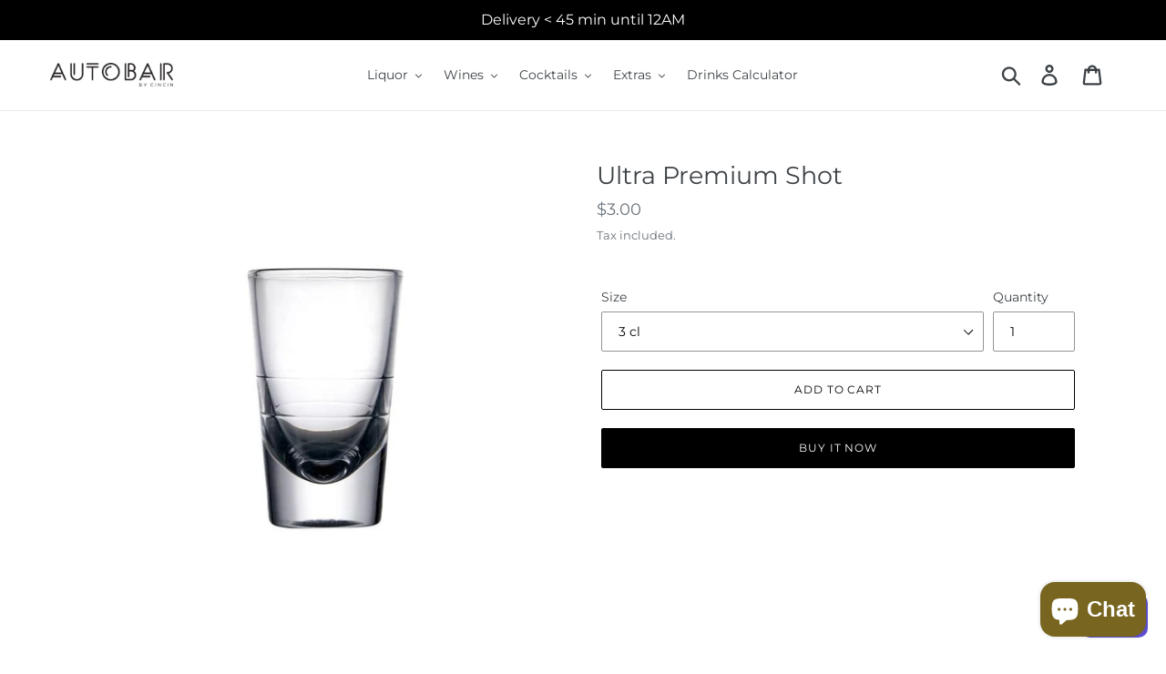

--- FILE ---
content_type: text/html; charset=UTF-8
request_url: https://zooomyapps.com/backinstock/ZooomyBackinStockjson.php?jsonCode=jQuery22307327988344366303_1768790709161&shop=autobarlb.myshopify.com&product_id=5028104929333&_=1768790709162
body_size: 309
content:
jQuery22307327988344366303_1768790709161({"shop":"autobarlb.myshopify.com","back_in_stock_text":"Notify Me","add_font_size":"13px","add_border_radius":"0px","add_border_width":"0px","add_border_color":"#000000","add_background_color":"#000000","add_font_color":"#FFFFFF","back_in_stock_width":"","main_heading":"Out of stock","sub_heading":"We will notify you when this product becomes available.","main_heading_color":"#555555","main_heading_size":"20px","sub_heading_color":"#888888","sub_heading_size":"13px","admin_email":"","quantity":"","notify_msg":"Thank you! We will notify you when the item will be back in stock.","notify_emsg":"Enter a valid email address.","user_added_css":"","ccss":null,"email_placeholder":"Enter email...","autoemail":"no","checkdata":0,"shop_token":"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","branding":"yes","tc_txt":"","znltxt":null,"znlsignup":"no","lay":"lay_1","collectionpage":"no","double_opt_enable":"disable","double_opt_txt":"","maillist":"no","fae":"yes","coll_btn_text":"","coll_btn_font_size":"","coll_btn_border_width":"","coll_btn_border_radius":"","coll_btn_width":"","coll_btn_border_color":"#","coll_btn_bg_color":"#","coll_btn_font_color":"#"})


--- FILE ---
content_type: text/javascript
request_url: https://autobarlb.com/cdn/shop/t/69/assets/booster.js?v=123870710998964223191753952991
body_size: 11586
content:
(function(e,g){typeof window[function(){var q="s",t="port",N="x",x="e";return x+N+t+q}()]=="object"&&typeof window.module!="undefined"?window[function(){var b="dule",H="mo";return H+b}()][function(){var YC="s",R="ort",V="exp";return V+R+YC}()]=g():function(){var z="ion",Im="funct";return Im+z}()==typeof window.define&&window.define.amd?window.define(g):e[function(){var G="t",Q="e",c="M",i="a",sH="b";return sH+i+c+Q+G}()]=g()})(this,function(){function e(){return vi[function(){var i="x",qS="i",zQ="lPref",jS="ur";return jS+zQ+qS+i}()]+vi[function(){var q="rl",yt="U",$3="baEvs";return $3+yt+q}()]}function g(e2){return Object.keys(e2).length===0}function D(){return(vi[function(){var F="acon",Ld="useBe";return Ld+F}()]||vi.applyNow)&&g(vi[function(){var ro="s",Y="er",p="ad",xz="he";return xz+p+Y+ro}()])&&rP&&function(){var j="d",Gh="e",tn="defin",T="un";return T+tn+Gh+j}()!=typeof window[function(){var g3="or",HC="t",QXC="a",$="g",WA="navi";return WA+$+QXC+HC+g3}()][function(){var WX="eacon",r_="B",nf="send";return nf+r_+WX}()]&&!vi.withCredentials}function J(){for(var e2;e2=D8[function(){var FS="ift",wL="sh";return wL+FS}()]();)e2();b=!0}function B(e2){b?e2():D8.push(e2)}function m(e2,g2){var D2=e2.matches||e2[function(){var $="or",EX="elect",a3="matchesS";return a3+EX+$}()]||e2[function(){var G="sSelector",JF="che",qX="mozMat";return qX+JF+G}()]||e2[function(){var p="ector",Ys="atchesSel",d="msM";return d+Ys+p}()]||e2.oMatchesSelector||e2[function(){var N="ector",TF="sSel",sQ="e",W="webkitMatch";return W+sQ+TF+N}()];return D2?D2[function(){var t0="y",Xr="l",x="p",$p="p",ec="a";return ec+$p+x+Xr+t0}()](e2,[g2]):(f[function(){var Bx="g",kO="o",M7="l";return M7+kO+Bx}()](function(){var fv="o match",We="Unable t";return We+fv}()),!1)}function j$(e2,g2){var D2=[];for(window.J=0;window.J<g2[function(){var nQ="ems",ru="t",c="i";return c+ru+nQ}()].length;window[function(){var ac="J";return ac}()]++){var J2=g2.items[window.J];D2.push({id:J2.id,properties:J2[function(){var v="erties",cO="prop";return cO+v}()],quantity:J2.quantity,variant_id:J2.variant_id,product_id:J2.product_id,final_price:J2.final_price,image:J2.image,handle:J2[function(){var ih="e",q="andl",u="h";return u+q+ih}()],title:J2[function(){var zf="e",O3="l",CH="t",ZC="ti";return ZC+CH+O3+zf}()]})}return{token:e2,total_price:g2[function(){var Nl="e",$h="c",Pq="i",T="al_pr",kK="tot";return kK+T+Pq+$h+Nl}()],items:D2,currency:g2.currency}}function S(e2){f.log(e2),e2[function(){var NR="l",zB="r",$="u",oF="_";return oF+$+zB+NR}()][function(){var ks="exOf",pG="d",y="n",A="i";return A+y+pG+ks}()](function(){var z="d",F="rt/ad",n="a",j="/c";return j+n+F+z}())>=0?f.getCartData(function(e3){f.log(e3),f.setCartAttributes(!0,e3)}):f[function(){var zO="s",T="ribute",x="etCartAtt",mC="s";return mC+x+T+zO}()](!0,e2.response)}function s(){try{var e2=XMLHttpRequest[function(){var eR="pe",$="ty",u="to",z5="pro";return z5+u+$+eR}()].open;XMLHttpRequest[function(){var _Q="type",oS="proto";return oS+_Q}()].open=function(){this[function(){var rE="tener",q="tLis",L="en",ma="addEv";return ma+L+q+rE}()]("load",function(){this[function(){var z="l",Gd="_ur";return Gd+z}()]&&this._url[function(){var Do="rch",wX="sea";return wX+Do}()](/cart.*js/)>=0&&function(){var T="T",y1="E",ct="G";return ct+y1+T}()!=this[function(){var un="d",Y8="ho",F="_met";return F+Y8+un}()]&&(f[function(){var AG="g",Ms="o",c="l";return c+Ms+AG}()](function(){var j="equest",La="r",lb=" get ",N="t endpoint thats not a",W="its a car";return W+N+lb+La+j}()),S(this))}),e2[function(){var qq="y",A="l",Aw="pp",W="a";return W+Aw+A+qq}()](this,arguments)}}catch(g2){f[function(){var l="g",T8="o",N="l";return N+T8+l}()](g2),f[function(){var F="g",_="o",Y="l";return Y+_+F}()]("error catching ajax cart")}}function O0(e2){window[function(){var Y="rApps",db="Booste";return db+Y}()][function(){var VA="n",xS="mo",SB="om",p="c";return p+SB+xS+VA}()][function(){var oJ="rt",u="a",h="c";return h+u+oJ}()]=j$(e2,window[function(){var lS="s",i="pp",x="erA",QO="t",N="Boos";return N+QO+x+i+lS}()][function(){var YR="on",W="comm";return W+YR}()].cart)}function CA(e2){document.readyState==="interactive"||function(){var fh="ete",lx="compl";return lx+fh}()===document.readyState?e2():document[function(){var N="er",F="entListen",T="v",c="addE";return c+T+F+N}()]("DOMContentLoaded",e2)}function C(){return"xxxxxxxxxxxx4xxxyxxxxxxxxxxxxxxx".replace(/[xy]/g,function(e2){var g2=16*Math.random()|0;return(e2=="x"?g2:3&g2|8)[function(){var v="ing",L="toStr";return L+v}()](16)})+Math[function(){var i="or",_="o",c9="fl";return c9+_+i}()](Date[function(){var c="w",II="o",nT="n";return nT+II+c}()]())[function(){var v="ing",z="toStr";return z+v}()]()}function I(){vi[function(){var Uj="ies",zF="cook";return zF+Uj}()]&&rP&&f.setCookie("baMet_baEvs",window[function(){var N="N",Ow="O",sx="JS";return sx+Ow+N}()][function(){var x="ify",U="tring",T="s";return T+U+x}()](V),1)}function E(){var e2=document.querySelector(function(){var R9="token]",_="[name=csrf-",NP="meta";return NP+_+R9}());return e2&&e2.content}function t(){var e2=document.querySelector(function(){var c="am]",_i="r",ht="pa",xB="srf-",N="meta[name=c";return N+xB+ht+_i+c}());return e2&&e2[function(){var u="t",y="nten",h="o",A="c";return A+h+y+u}()]}function O(e2){var g2=E();g2&&e2[function(){var ZK="er",i="ead",z="tRequestH",j="se";return j+z+i+ZK}()]("X-CSRF-Token",g2)}function On(e2){var g2=e2;return g2[function(){var N="n",_9="o",p="comm";return p+_9+N}()]=window.BoosterApps[function(){var _="n",U="o",WO="m",XS="m",v="co";return v+XS+WO+U+_}()],g2}function M(g2){B(function(){f[function(){var ig="t",Nt="eques",u="ndR",W="se";return W+u+Nt+ig}()](e(),On(g2),function(){for(var e2=0;e2<V[function(){var rg="th",xC="g",PA="len";return PA+xC+rg}()];e2++)if(V[e2].id==g2.id){V.splice(e2,1);break}I()})})}function P(g2){B(function(){var D2=On(g2),J2=t(),B2=E();J2&&B2&&(D2[J2]=B2),window[function(){var _="ator",TT="navig";return TT+_}()].sendBeacon(e(),window.JSON.stringify(D2))})}function R(e2){D()?P(e2):(V.push(e2),I(),setTimeout(function(){M(e2)},1e3))}function w(){return window[function(){var x="ion",z="t",l="oca",Y="l";return Y+l+z+x}()].pathname}function k(e2){return e2&&e2.length>0?e2:null}function K(e2){for(var g2 in e2)e2[function(){var ES="ty",A="r",sl="ope",d="OwnPr",A6="has";return A6+d+sl+A+ES}()](g2)&&e2[g2]===null&&delete e2[g2];return e2}function a(e2){var g2=e2[function(){var x="et",DU="g",fo="r",l="ta";return l+fo+DU+x}()];return K({tag:g2.tagName.toLowerCase(),id:k(g2[function(){var d="d",R$="i";return R$+d}()]),class:k(g2[function(){var Y="me",Ad="a",TX="sN",i="clas";return i+TX+Ad+Y}()]),page:w()})}function r(){X=f[function(){var es="itId",c="is",L="V",FG="t",F="ge";return F+FG+L+c+es}()]();var e2=new Date,g2=new Date,D2=2;g2[function(){var d="urs",pD="o",FP="H",Db="UTC",u="set";return u+Db+FP+pD+d}()](23,59,59,59);var J2=(g2-e2)/1e3,B2=J2/60;return(B2>g0||J2<D2)&&(B2=g0),(!X||J2<D2)&&(X=C()),f.setCookie("baMet_visit",X,B2),X}function Q(){if(b=!1,X=r(),Z=f[function(){var W="orId",T="sit",F="getVi";return F+T+W}()](),Vf=f.getCookie(function(){var c="y",Lr="t_appl",Tj="aMe",hx="b";return hx+Tj+Lr+c}()),vi.cookies===!1||vi[function(){var x="its",d="plyVis",N="ap";return N+d+x}()]===!1)f.log("Visit applying disabled"),J();else if(X&&Z&&!Vf)f.log("Active visit"),J();else if(f.getCookie(function(){var HY="t",p="i",i="et_vis",TQ="aM",An="b";return An+TQ+i+p+HY}())){f[function(){var R6="g",Eq="o",dJ="l";return dJ+Eq+R6}()](function(){var mG="tarted",gQ="Visit s";return gQ+mG}()),Z||(Z=C(),window[function(){var hV="ge",MB="ora",H_="localSt";return H_+MB+hV}()][function(){var sX="tem",q1="I",c5="set";return c5+q1+sX}()]("baMet_visitor",Z));var e2=new Date,g2=e2[function(){var z="g",a6="OStrin",Vl="toIS";return Vl+a6+z}()]()[function(){var mJ="e",NZ="lic",Cf="s";return Cf+NZ+mJ}()](0,10),D2={shop_id:window[function(){var $="pps",Vn="rA",RD="Booste";return RD+Vn+$}()][function(){var G="on",fm="comm";return fm+G}()].shop.id,name:function(){var l7="visit",v="create_";return v+l7}(),params:{user_agent:navigator.userAgent,landing_page:window[function(){var cy="n",kq="atio",bB="loc";return bB+kq+cy}()].href,screen_width:window[function(){var hv="reen",n="sc";return n+hv}()].width,screen_height:window[function(){var BA="en",y="scre";return y+BA}()].height},timestamp:window[function(){var H="nt",yP="eI",rg="ars",_="p";return _+rg+yP+H}()](e2[function(){var q="ime",aP="T",Md="t",AdU="e",u="g";return u+AdU+Md+aP+q}()]()),date:g2,hour:e2[function(){var _O="ours",U="CH",Za="getUT";return Za+U+_O}()](),id:C(),visit_token:X,visitor_token:Z,app:"ba"};for(var B2 in document[function(){var Te="r",W9="ferre",DH="e",pK="r";return pK+DH+W9+Te}()][function(){var j_="th",c9="eng",MG="l";return MG+c9+j_}()]>0&&(D2.referrer=document[function(){var Hl="er",yJ="r",Jg="refer";return Jg+yJ+Hl}()]),vi[function(){var Pa="s",BO="Param",tz="visit";return tz+BO+Pa}()])vi[function(){var rU="s",P7="am",QP="ar",EH="isitP",Y="v";return Y+EH+QP+P7+rU}()][function(){var _Y="rty",T8="e",JY="rop",iT="P",Qi="hasOwn";return Qi+iT+JY+T8+_Y}()](B2)&&(D2[B2]=vi.visitParams[B2]);f[function(){var Ub="g",rM="o",Fk="l";return Fk+rM+Ub}()](D2),window[function(){var yC="Apps",pf="ter",jk="Boos";return jk+pf+yC}()].sessions_enabled&&R(D2),f[function(){var ts="ookie",jw="royC",US="est",VB="d";return VB+US+jw+ts}()]("baMet_apply"),J()}else f[function(){var UB="g",L="o",G="l";return G+L+UB}()](function(){var N_="bled",H="ies disa",y="ook",Pb="aC",$="b";return $+Pb+y+H+N_}()),J()}var r8={set:function(e2,g2,D2,J2){var B2="",m2="";if(D2){var j$2=new Date;j$2.setTime(j$2.getTime()+60*D2*1e3),B2=function(){var TB="res=",O2="expi",L9="; ";return L9+O2+TB}()+j$2[function(){var p="tring",N="toGMTS";return N+p}()]()}J2&&(m2="; domain="+J2),document[function(){var T="e",rJ="i",z="cook";return z+rJ+T}()]=e2+"="+window[function(){var i="ape",_8="c",AG="es";return AG+_8+i}()](g2)+B2+m2+function(){var A="h=/",HB="; pat";return HB+A}()},get:function(e2){var g2,D2,J2=e2+function(){var G="=";return G}(),B2=document.cookie.split(function(){var c=";";return c}());for(g2=0;g2<B2.length;g2++){for(D2=B2[g2];function(){var p=" ";return p}()===D2[function(){var A="rAt",F="cha";return F+A}()](0);)D2=D2.substring(1,D2.length);if(D2.indexOf(J2)===0)return unescape(D2.substring(J2.length,D2[function(){var qC="ngth",h="e",hN="l";return hN+h+qC}()]))}return null}},vi={urlPrefix:"",visitsUrl:"https://u0altfd679.execute-api.us-west-2.amazonaws.com/prod/api/appstats",baEvsUrl:"https://u0altfd679.execute-api.us-west-2.amazonaws.com/prod/api/appstats",page:null,useBeacon:!0,startOnReady:!0,applyVisits:!0,cookies:!0,cookieDomain:null,headers:{},visitParams:{},withCredentials:!1},f=window.baMet||{};f.configure=function(e2){for(var g2 in e2)e2[function(){var y="ty",Sv="r",x="e",lc="sOwnProp",eN="ha";return eN+lc+x+Sv+y}()](g2)&&(vi[g2]=e2[g2])},f[function(){var x="ure",Fb="g",PJ="confi";return PJ+Fb+x}()](f);var X,Z,Vf,o=window.jQuery||window.Zepto||window.$,g0=30,rn=1*(1*710811+38061)+302328,b=!1,D8=[],rP=function(){var A="ed",y="in",av="undef";return av+y+A}()!=typeof window[function(){var F0="SON",i="J";return i+F0}()]&&function(){var Y="ed",Pi="n",TT="fi",fV="unde";return fV+TT+Pi+Y}()!=typeof window[function(){var G="N",GR="JSO";return GR+G}()].stringify,V=[];f.setCookie=function(e2,g2,D2){r8[function(){var F="t",a2="e",fi="s";return fi+a2+F}()](e2,g2,D2,vi.cookieDomain||vi.domain)},f[function(){var j="ie",pk="k",Y7="o",ns="o",f9="getC";return f9+ns+Y7+pk+j}()]=function(e2){return r8.get(e2)},f[function(){var hN="e",u3="i",Gz="royCook",F="est",Wj="d";return Wj+F+Gz+u3+hN}()]=function(e2){r8[function(){var d="t",tN="e",q="s";return q+tN+d}()](e2,"",-1)},f[function(){var PY="g",Bx="o",U="l";return U+Bx+PY}()]=function(e2){f.getCookie("baMet_debug")&&window.console.log(e2)},f[function(){var Vv="v",ic="BaE",Bq="on";return Bq+ic+Vv}()]=function(e2,g2,D2){document.addEventListener(e2,function(e3){m(e3[function(){var N="t",z="rge",I8="a",Xn="t";return Xn+I8+z+N}()],g2)&&D2(e3)})},f[function(){var AD="est",N="ndRequ",D0="se";return D0+N+AD}()]=function(e2,g2,D2){try{if(rP)if(o&&function(){var ST="n",f8="o",_="uncti",v="f";return v+_+f8+ST}()==typeof o[function(){var N6="ax",Kc="j",H0="a";return H0+Kc+N6}()])o[function(){var Bp="x",uL="a",zJ="j",Kv="a";return Kv+zJ+uL+Bp}()]({type:"POST",url:e2,data:window.JSON.stringify(g2),contentType:function(){var mQ="; charset=utf-8",SO="application/json";return SO+mQ}(),beforeSend:O,complete:function(e3){e3.status==200&&D2(e3)},headers:vi.headers,xhrFields:{withCredentials:vi.withCredentials}});else{var J2=new XMLHttpRequest;for(var B2 in J2[function(){var zF="en",F8="op";return F8+zF}()]("POST",e2,!0),J2[function(){var n9="s",fq="l",z="dentia",ur="withCre";return ur+z+fq+n9}()]=vi[function(){var p="s",q="ntial",c="de",za="Cre",$="with";return $+za+c+q+p}()],J2.setRequestHeader("Content-Type",function(){var h="n",v7="on/jso",ZV="applicati";return ZV+v7+h}()),vi.headers)vi[function(){var SNh="rs",T="eade",l="h";return l+T+SNh}()][function(){var Rf="operty",bD="wnPr",Zp="hasO";return Zp+bD+Rf}()](B2)&&J2[function(){var p1="er",nc="questHead",Uq="setRe";return Uq+nc+p1}()](B2,vi.headers[B2]);J2[function(){var ij="d",HB="nloa",yi="o";return yi+HB+ij}()]=function(){J2[function(){var ee="s",H="tatu",q7="s";return q7+H+ee}()]===200&&D2(J2[function(){var I0="onse",OZ="resp";return OZ+I0}()])},O(J2),J2.send(window.JSON.stringify(g2))}}catch(m2){}},f[function(){var Af="tData",v="getCar";return v+Af}()]=function(e2){try{if(rP)if(o&&function(){var Cb="ion",C1="t",_="func";return _+C1+Cb}()==typeof o[function(){var ut="x",Gg="a",kp="aj";return kp+Gg+ut}()])o[function(){var BX="x",Ck="a",Ii="j",sW="a";return sW+Ii+Ck+BX}()]({type:"GET",url:"/cart.js?ba_request=1",data:{},dataType:"json",complete:function(g3){g3.status==200&&(g3[function(){var IH="t",Ou="Tex",Bv="esponse",hb="r";return hb+Bv+Ou+IH}()]?e2(g3.responseText):e2(g3))}});else{var g2=new XMLHttpRequest;g2.onreadystatechange=function(){g2[function(){var Go="e",pO="at",T9="t",c="readyS";return c+T9+pO+Go}()]===4&&g2[function(){var RY="atus",gg="st";return gg+RY}()]===200&&e2(g2.responseText)},g2.open("GET",function(){var J1="_request=1",Uk="/cart.js?ba";return Uk+J1}(),!1),g2.send(null)}}catch(D2){}},f[function(){var dh="CsId",Tq="sync";return Tq+dh}()]=function(){var e2=f[function(){var f4="kie",Kx="etCoo",q6="g";return q6+Kx+f4}()](function(){var N8="id",c="_",rq="cs",kv="baMet_";return kv+rq+c+N8}());return e2||(e2=C()),f.setCookie(function(){var qH="id",_U="cs_",U$="baMet_";return U$+_U+qH}(),e2,1*11182+8978),e2},f.getVisitId=f.getVisitToken=function(){return f.getCookie("baMet_visit")},f[function(){var VM="Id",Dq="or",ZP="Visit",ZL="t",f3="ge";return f3+ZL+ZP+Dq+VM}()]=f[function(){var l="en",eQ="ok",TN="T",WyQ="or",JA="t",dD="getVisi";return dD+JA+WyQ+TN+eQ+l}()]=function(){return window.localStorage[function(){var SA="em",d="etIt",Te="g";return Te+d+SA}()](function(){var RS="tor",pc="si",$="i",h="baMet_v";return h+$+pc+RS}())},f[function(){var _="d",OG="omerI",L8="getCust";return L8+OG+_}()]=function(){return window[function(){var W="rage",$="ocalSto",GF="l";return GF+$+W}()].getItem(function(){var KP="tomer_id",c="baMet_cus";return c+KP}())},f[function(){var p="n",L="i",YJ="m",h="d",eC="A",Z3="is";return Z3+eC+h+YJ+L+p}()]=function(){return f.getCookie("ba_admin")},f.reset=function(){return f.destroyCookie(function(){var W="t",Fy="_visi",q="t",eR="e",jA="baM";return jA+eR+q+Fy+W}()),window[function(){var XX="e",$l="orag",T="localSt";return T+$l+XX}()].removeItem("baMet_visitor"),f[function(){var Rd="e",lH="i",yO="yCook",A0="estro",$="d";return $+A0+yO+lH+Rd}()]("baMet_baEvs"),f.destroyCookie(function(){var bq="ply",nS="t_ap",O1="aMe",Ak="b";return Ak+O1+nS+bq}()),!0},f[function(){var o_="ug",WD="eb",Px="d";return Px+WD+o_}()]=function(e2){return e2===!1?f.destroyCookie("baMet_debug"):f[function(){var Vl="ookie",In="C",d="t",T="se";return T+d+In+Vl}()](function(){var Hi="g",BP="_debu",iG="et",gg="baM";return gg+iG+BP+Hi}(),function(){var PR="t";return PR}(),20*25672+12160),!0},f[function(){var d="rInfo",T="etBrowse",dn="g";return dn+T+d}()]=function(){return{options:[],header:[navigator.platform,navigator[function(){var s6="nt",QL="erAge",toi="s",Uk="u";return Uk+toi+QL+s6}()],navigator[function(){var jn="sion",Cq="appVer";return Cq+jn}()],navigator.vendor,window.opera],dataos:[{name:function(){var qq=" Phone",t5="ndows",$="i",nJ="W";return nJ+$+t5+qq}(),value:function(){var V2="e",Fg="on",M0="s Ph",Ly="w",dN="Windo";return dN+Ly+M0+Fg+V2}(),version:"OS"},{name:"Windows",value:function(){var fq="n",_V="i",he="W";return he+_V+fq}(),version:function(){var m4="T",ls="N";return ls+m4}()},{name:"iPhone",value:function(){var Dl="ne",rb="ho",Lk="iP";return Lk+rb+Dl}(),version:"OS"},{name:"iPad",value:function(){var Yx="Pad",xY="i";return xY+Yx}(),version:"OS"},{name:"Android",value:function(){var eE="oid",A8="Andr";return A8+eE}(),version:function(){var It="oid",p9="ndr",Ji="A";return Ji+p9+It}()},{name:"Mac OS",value:function(){var H="c",EA="a",pD="M";return pD+EA+H}(),version:"OS X"},{name:"Linux",value:function(){var u="x",bh="inu",FU="L";return FU+bh+u}(),version:"rv"},{name:function(){var $4="m",iZ="l",ZX="a",K$="P";return K$+ZX+iZ+$4}(),value:"Palm",version:"PalmOS"}],databrowser:[{name:function(){var bD="me",wF="Chro";return wF+bD}(),value:function(){var kM="me",Rd="ro",q="h",lO="C";return lO+q+Rd+kM}(),version:"Chrome"},{name:"Firefox",value:"Firefox",version:"Firefox"},{name:function(){var HZ="ri",Rc="Safa";return Rc+HZ}(),value:function(){var NN="ari",pY="af",Sl="S";return Sl+pY+NN}(),version:function(){var Gp="ion",Dy="Vers";return Dy+Gp}()},{name:"Internet Explorer",value:"MSIE",version:"MSIE"},{name:function(){var Qr="ra",bMb="e",T6="p",tc="O";return tc+T6+bMb+Qr}(),value:"Opera",version:"Opera"},{name:"BlackBerry",value:function(){var fC="DC",CK="L",dEW="C";return dEW+CK+fC}(),version:function(){var Mq="C",z="D",eO="CL";return eO+z+Mq}()},{name:"Mozilla",value:function(){var YA="la",AK="l",gS="zi",UJ="Mo";return UJ+gS+AK+YA}(),version:"Mozilla"}],init:function(){var e2=this[function(){var rh="der",UN="hea";return UN+rh}()].join(function(){var vN=" ";return vN}());return{os:this.matchItem(e2,this.dataos),browser:this[function(){var Xi="em",ks="t",X0="I",lV="match";return lV+X0+ks+Xi}()](e2,this.databrowser),tz_offset:new Date().getTimezoneOffset()/60}},matchItem:function(e2,g2){var D2,J2,B2,m2=0,j$2=0;for(m2=0;m2<g2.length;m2+=1)if(new window.RegExp(g2[m2].value,function(){var G1="i";return G1}())[function(){var w7="t",U_="s",xK="te";return xK+U_+w7}()](e2)){if(D2=new window.RegExp(g2[m2].version+function(){var $h="\\d._]+)",M4="[- /:;]([";return M4+$h}(),"i"),B2="",(J2=e2[function(){var LB="ch",ss="t",LR="a",Ri="m";return Ri+LR+ss+LB}()](D2))&&J2[1]&&(J2=J2[1]),J2)for(J2=J2[function(){var X8="t",se="i",tF="spl";return tF+se+X8}()](/[._]+/),j$2=0;j$2<J2.length;j$2+=1)B2+=j$2===0?J2[j$2]+".":J2[j$2];else B2=function(){var t8="0";return t8}();return g2[m2][function(){var nQ="e",aZ="m",Li="na";return Li+aZ+nQ}()]}return{name:function(){var yZ="n",nlV="w",_K="o",Jw="unkn";return Jw+_K+nlV+yZ}(),version:0}}}.init()},f[function(){var la="y",ZR="pl",R8="p",Bn="a";return Bn+R8+ZR+la}()]=function(e2,g2,D2){try{var J2=new Date,m2=J2.toISOString()[function(){var _t="ce",Pb="i",n="l",lv="s";return lv+n+Pb+_t}()](0,10),j$2={shop_id:window[function(){var RF="pps",lP="A",Uw="ooster",VK="B";return VK+Uw+lP+RF}()].common[function(){var $="op",c="h",d4="s";return d4+c+$}()][function(){var R_="d",hw="i";return hw+R_}()],name:e2,params:g2||{},timestamp:window.parseInt(J2[function(){var z="e",Sg="tTim",$p="ge";return $p+Sg+z}()]()),date:m2,hour:J2.getUTCHours(),id:C(),app:D2};B(function(){vi[function(){var k8="es",S1="i",JdA="ok",da="co";return da+JdA+S1+k8}()]&&!f[function(){var BD="sitId",xq="getVi";return xq+BD}()]()&&Q(),B(function(){f.log(j$2),j$2[function(){var Xi="token",Ar="visit_";return Ar+Xi}()]=f.getVisitId(),j$2.visitor_token=f.getVisitorId(),R(j$2)})})}catch(S2){f[function(){var W="g",$r="o",hY="l";return hY+$r+W}()](S2),f[function(){var OX="g",wB="o",c="l";return c+wB+OX}()](function(){var MO="g",Em="lyin",uG="app",n="error ";return n+uG+Em+MO}())}return!0},f.applyPageView=function(e2){var g2=f.page_hash;if(e2)for(var D2 in e2)e2[function(){var wd="operty",Xc="hasOwnPr";return Xc+wd}()](D2)&&(g2[D2]=e2[D2]);f[function(){var tc="y",FE="l",nn="app";return nn+FE+tc}()]("page_view",g2,"ba")},f.applyAppClicks=function(){f[function(){var mH="v",iZ="nBaE",n="o";return n+iZ+mH}()](function(){var g5="k",W="c",mG="cli";return mG+W+g5}(),function(){var oG="ndler",QF="a-met-ha",al=".b";return al+QF+oG}(),function(e2){try{var g2=e2[function(){var mD="et",$="g",JE="ar",A_="t";return A_+JE+$+mD}()],D2=g2.getAttribute(function(){var x5="et-name",hF="data-ba-m";return hF+x5}());if(D2){var J2=a(e2),B2=g2[function(){var Ij="e",n1="ttribut",u="A",RH="get";return RH+u+n1+Ij}()]("data-ba-met-app");if(J2[function(){var X8="t",qD="ex",z2="t";return z2+qD+X8}()]=J2[function(){var N6="g",yV="a",u2="t";return u2+yV+N6}()]=="input"?g2.value:(g2[function(){var uO="t",_w="en",Zq="nt",pq="textCo";return pq+Zq+_w+uO}()]||g2.innerText||g2[function(){var E5="L",ZU="HTM",qR="inner";return qR+ZU+E5}()])[function(){var Zt="ce",cr="a",gF="l",_3="rep";return _3+gF+cr+Zt}()](/[\s\r\n]+/g,function(){var KK=" ";return KK}())[function(){var Y6="m",dE="ri",Nf="t";return Nf+dE+Y6}()](),J2[function(){var p2="f",cN="hre";return cN+p2}()]=g2.href,m2=g2[function(){var k5="tribute",pO="t",hj="getA";return hj+pO+k5}()](function(){var oC="s",mm="t-extra",q2="data-ba-me";return q2+mm+oC}())){var m2=window[function(){var Wm="s",l0="nNumber",ds="clea";return ds+l0+Wm}()](window[function(){var bKk="N",P2="SO",tG="J";return tG+P2+bKk}()].parse(m2));for(var j$2 in m2)m2.hasOwnProperty(j$2)&&(J2[j$2]=m2[j$2])}f[function(){var Hx="ply",Y1="p",q="a";return q+Y1+Hx}()](D2,J2,B2)}}catch(S2){f.log("applyAppClicks exception"),f.log(S2)}})},f[function(){var Tx="yAtc",H0="appl";return H0+Tx}()]=function(){f[function(){var c="Ev",xX="onBa";return xX+c}()](function(){var HbH="k",Va="c",TK="li",Dm="c";return Dm+TK+Va+HbH}(),".product-form__cart-submit, #AddToCart-product-template, .product-atc-btn, .product-menu-button.product-menu-button-atc, .button-cart, .product-add, .add-to-cart input, .btn-addtocart, [name=add]",function(e2){Date[function(){var yw="w",Cp="o",H="n";return H+Cp+yw}()]();var g2=e2.target,D2=a(e2);D2[function(){var GP="t",q="tex";return q+GP}()]=D2[function(){var D3="g",$o="a",uB="t";return uB+$o+D3}()]=="input"?g2[function(){var Hv="ue",NY="val";return NY+Hv}()]:(g2[function(){var _sl="ntent",Xf="textCo";return Xf+_sl}()]||g2.innerText||g2[function(){var Jq="rHTML",YU="ne",ce="n",u="i";return u+ce+YU+Jq}()]).replace(/[\s\r\n]+/g," ")[function(){var n="m",i6="i",T5="tr";return T5+i6+n}()](),D2.href=g2[function(){var Sr="f",$="e",zK="hr";return zK+$+Sr}()],f.apply("atc",D2,"ba")})},f.saveBaCartData=function(e2){if(rP){var g2=f.getBaCartData();g2.push(e2),window.localStorage.setItem(function(){var dl="a",zF="cartDat",P8="baMet_";return P8+zF+dl}(),window.JSON[function(){var gz="y",fR="ingif",W="str";return W+fR+gz}()](g2))}},f.getBaCartData=function(){try{if(window[function(){var Qe="ge",$o="ora",Gq="calSt",sh="lo";return sh+Gq+$o+Qe}()].getItem(function(){var Sc="rtData",s6="baMet_ca";return s6+Sc}())){var e2=window[function(){var q="t",pJ="In",Cl="se",a7="par";return a7+Cl+pJ+q}()](new Date().getTime())-2592e5,g2=window[function(){var z="ON",JW="JS";return JW+z}()][function(){var tV="e",p_="s",Ny="ar",P6="p";return P6+Ny+p_+tV}()](window[function(){var tg="ge",cR="ora",Ax="localSt";return Ax+cR+tg}()][function(){var q8="tem",$="getI";return $+q8}()](function(){var W="rtData",BH="baMet_ca";return BH+W}()))[function(){var hG="r",M2="e",K$="filt";return K$+M2+hG}()](function(g3){return window.parseInt(g3.ts)>e2}).reverse();return window.localStorage.setItem("baMet_cartData",window[function(){var nT="N",be="JSO";return be+nT}()][function(){var r9="y",KV="gif",vP="strin";return vP+KV+r9}()](g2)),g2}return[]}catch(D2){f[function(){var ly="g",Id="o",Hv="l";return Hv+Id+ly}()](D2),f.log(function(){var Py="ng ba",u="ti",ye="error get";return ye+u+Py}())}},f[function(){var Cq="aCart",Qe="teB",qp="upda";return qp+Qe+Cq}()]=function(e2){f[function(){var E$="g",q8="o",N$="l";return N$+q8+E$}()]("checking if cart is out of sync with db");var g2=f[function(){var dp="e",YR="ki",Nm="o",f5="o",Qy="getC";return Qy+f5+Nm+YR+dp}()](function(){var Rj="t",bh="r",wt="ca";return wt+bh+Rj}()),D2=f.getCookie(function(){var ea="ken",c="_to",zU="ba_cart";return zU+c+ea}()),J2=window[function(){var $="rage",n="lSto",eP="loca";return eP+n+$}()][function(){var aB="tem",H="getI";return H+aB}()](function(){var Po="t",fg4="est_car",pI="baMet_lat";return pI+fg4+Po}()),B2=window[function(){var M4="e",U0="Storag",GU="local";return GU+U0+M4}()][function(){var gq="m",al="e",zq="t",s3="getI";return s3+zq+al+gq}()]("baMsg_synced_cart");if((e2||J2!=B2||g2!=D2)!=0){if(window.BoosterApps[function(){var u="pp_url",eq="cs_a";return eq+u}()]){var m2=f.syncCsId(),j$2=window[function(){var dR="N",uZ="JSO";return uZ+dR}()][function(){var ZO="e",Yl="ars",Bz="p";return Bz+Yl+ZO}()](J2);if(j$2.token!=g2)var S2=j$2[function(){var fl="n",x4="e",xk="k",ng="to";return ng+xk+x4+fl}()];else S2="";var s2={action_type:"track_cart",cart_json:j$2,visit_token:f.getVisitId(),visitor_token:f[function(){var cd="orToken",W="getVisit";return W+cd}()](),cart_uid:m2,old_uid:S2};f.sendRequest(window.BoosterApps[function(){var wr="_url",lJ="cs_app";return lJ+wr}()],s2,function(){f[function(){var K7="g",wi="o",hB="l";return hB+wi+K7}()]("posted to app url"),window.localStorage.setItem(function(){var Jy="art",lp="_synced_c",EL="g",T5="s",L5="baM";return L5+T5+EL+lp+Jy}(),J2)})}f[function(){var es="ookie",eJ="setC";return eJ+es}()]("ba_cart_token",g2,1*(3*799+435)+48),f[function(){var pg="ply",Jh="p",VN="a";return VN+Jh+pg}()](function(){var NQ="t_db",j7="car",Vt="ate_",xl="upd";return xl+Vt+j7+NQ}(),{},"global"),window[function(){var sz="orage",Kz="alSt",ik="loc";return ik+Kz+sz}()].setItem(function(){var Hg="art",Z4="d_c",oS="ce",Ln="baMsg_syn";return Ln+oS+Z4+Hg}(),J2),f[function(){var TD="g",Ta="o",nd="l";return nd+Ta+TD}()](function(){var uI="ing to the API from here",nE="changed -post",vH="cart token ";return vH+nE+uI}())}else f.log("cart is in sync with db")},f.setCartAttributes=function(e2,g2){try{f.log(function(){var tz=" attributes",c="cart",nY="setting ";return nY+c+tz}());var D2=f[function(){var Wm="ie",q="k",Ls="etCoo",uu="g";return uu+Ls+q+Wm}()]("cart"),J2=window.localStorage[function(){var Ew="m",_9="te",gR="tI",z="ge";return z+gR+_9+Ew}()](function(){var pK="_cart",ze="t",Q7="es",O4="baMet_lat";return O4+Q7+ze+pK}());if(!D2&&!J2)return;if(e2){f.log("set cart attributes identified ajax cart update"),f.log(g2);var B2=j$(D2,window[function(){var vm="ON",vf="JS";return vf+vm}()].parse(g2));window[function(){var Mv="pps",H="rA",e22="Booste";return e22+H+Mv}()].common[function(){var o2="art",TB="c";return TB+o2}()]=B2}else O0(D2),B2=window.BoosterApps[function(){var ak="n",ct="o",X0="comm";return X0+ct+ak}()][function(){var cb="art",n="c";return n+cb}()];window[function(){var W="torage",vO="alS",Uw="c",Mh="o",nH="l";return nH+Mh+Uw+vO+W}()][function(){var cB="m",iz="tIte",ag="e",Je="s";return Je+ag+iz+cB}()](function(){var wH="t",n="r",$n="est_ca",wn="baMet_lat";return wn+$n+n+wH}(),window.JSON.stringify(B2));var m2=B2[function(){var zb="ms",ni="ite";return ni+zb}()],S2=f[function(){var g7="a",my="rtDat",KK="getBaCa";return KK+my+g7}()]();if(S2.length>0){var s2={visit_token:f.getVisitId(),visitor_token:f.getVisitorToken(),items:[],cart_token:D2};for(window[function(){var Y6="J";return Y6}()]=0;window.J<m2.length;window[function(){var uU="J";return uU}()]++){var CA2=m2[window.J];if(CA2){var C2=S2[function(){var nR="nd",e5="fi";return e5+nR}()](function(e3){return e3[function(){var Fi="d",Nd="i";return Nd+Fi}()]==CA2[function(){var DZj="d",Iv="i";return Iv+DZj}()]});C2&&(CA2[function(){var L9="a",U_="n_dat",Ol="io",Po="ba_convers";return Po+Ol+U_+L9}()]=C2,s2.items[function(){var b8="h",$y="us",fG="p";return fG+$y+b8}()](C2),window[function(){var og="rApps",Kj="Booste";return Kj+og}()].common.has_ba_conversion=!0)}}var I2=window[function(){var JS="N",wh="JSO";return wh+JS}()].stringify(s2)}var E2=window.localStorage[function(){var RJ="tem",B1="getI";return B1+RJ}()]("ba_conversion_data");window[function(){var tk="Apps",$o="ter",Ja="s",Vy="Boo";return Vy+Ja+$o+tk}()].common[function(){var _N="n_data",$="_conversio",Vn="ba";return Vn+$+_N}()]=s2,E2!=I2||window.BoosterApps[function(){var jj="mon",Xs="om",c8="c";return c8+Xs+jj}()][function(){var wM="ion_data",KY="ba_convers";return KY+wM}()]&&window.BoosterApps.common[function(){var jC="e",lm="mplat",Y3="te";return Y3+lm+jC}()]=="cart"?(f[function(){var Twi="g",ha="o",Fq="l";return Fq+ha+Twi}()]("saving ba_conversion_data"),window[function(){var e22="orage",m$_="localSt";return m$_+e22}()].setItem("ba_conversion_data",I2),f.updateBaCart(!0)):f[function(){var bs="Cart",yg="a",qM="updateB";return qM+yg+bs}()](!1)}catch(t2){f.log(function(){var mq="tes exception",A$="setCartAttribu";return A$+mq}()),f[function(){var W_="g",Bi="o",Hj="l";return Hj+Bi+W_}()](t2)}},f.applyAll=function(){document[function(){var nO="rer",i3="efer",VI="r";return VI+i3+nO}()][function(){var LE="f",K3="O",op="x",LK="inde";return LK+op+K3+LE}()](function(){var pl="/",wl="s",Ov="hop",R2="/s",sZ="n",z="/admi";return z+sZ+R2+Ov+wl+pl}())>0&&f.setCookie("ba_admin",1,rn),f.setCartAttributes(!1,{}),f[function(){var Fg="cks",t8="lyAppCli",PX="app";return PX+t8+Fg}()]()};try{V=window[function(){var n8="SON",Q5="J";return Q5+n8}()].parse(f.getCookie(function(){var Z8="Evs",NM="Met_ba",mJ="ba";return mJ+NM+Z8}())||function(){var $="]",XN="[";return XN+$}())}catch(Pk){}for(var nh=0;nh<V[function(){var ga="th",qk="g",mp="len";return mp+qk+ga}()];nh++)M(V[nh]);return s(),f.start=function(){Q(),f.start=function(){},window.BoosterApps[function(){var uh="d",ws="_enable",fn="ns",am="sessio";return am+fn+ws+uh}()]&&(f[function(){var H="ew",c="geVi",bz="Pa",vn="ly",lP="pp",rz="a";return rz+lP+vn+bz+c+H}()](),window.BoosterApps.common[function(){var ir="tomer",OR="cus";return OR+ir}()]&&!window[function(){var Rr="et",XJ="baM";return XJ+Rr}()].getCustomerId()&&(f.apply("sync_customer",{},function(){var K1="a",hy="b";return hy+K1}()),window.localStorage.setItem(function(){var Wl="id",LK="customer_",Lx="baMet_";return Lx+LK+Wl}(),window.BoosterApps.common[function(){var JV="er",VW="m",FS="custo";return FS+VW+JV}()].id)))},CA(function(){vi[function(){var OD="y",f5="tOnRead",Yq="star";return Yq+f5+OD}()]&&f.start()}),f.page_hash={url:window[function(){var an="on",c="ocati",II="l";return II+c+an}()][function(){var eM="f",XK="re",o2="h";return o2+XK+eM}()],page:w(),template:window[function(){var E6="s",YI="terApp",uk="Boos";return uk+YI+E6}()].common.template},f}),window.baMet[function(){var k="l",c="lyAl",y="app";return y+c+k}()]();
//# sourceMappingURL=/cdn/shop/t/69/assets/booster.js.map?v=123870710998964223191753952991


--- FILE ---
content_type: text/javascript; charset=utf-8
request_url: https://autobarlb.com/products/ultra-premium-shot-1.js
body_size: 4
content:
{"id":5028104929333,"title":"Ultra Premium Shot","handle":"ultra-premium-shot-1","description":"","published_at":"2021-06-15T08:57:52+02:00","created_at":"2021-02-09T00:07:22+02:00","vendor":"Autobar","type":"Shot","tags":["AUTOBAR","rate"],"price":300,"price_min":300,"price_max":300,"available":true,"price_varies":false,"compare_at_price":null,"compare_at_price_min":0,"compare_at_price_max":0,"compare_at_price_varies":false,"variants":[{"id":33437454958645,"title":"3 cl","option1":"3 cl","option2":null,"option3":null,"sku":"49003","requires_shipping":true,"taxable":true,"featured_image":null,"available":true,"name":"Ultra Premium Shot - 3 cl","public_title":"3 cl","options":["3 cl"],"price":300,"weight":0,"compare_at_price":null,"inventory_management":null,"barcode":null,"requires_selling_plan":false,"selling_plan_allocations":[]}],"images":["\/\/cdn.shopify.com\/s\/files\/1\/0257\/2645\/1765\/products\/shot_d82a4d15-c5e7-4597-baf2-3d2402f8e84f.jpg?v=1612822043"],"featured_image":"\/\/cdn.shopify.com\/s\/files\/1\/0257\/2645\/1765\/products\/shot_d82a4d15-c5e7-4597-baf2-3d2402f8e84f.jpg?v=1612822043","options":[{"name":"Size","position":1,"values":["3 cl"]}],"url":"\/products\/ultra-premium-shot-1","media":[{"alt":"Shot B52 - Autobar","id":14833624678453,"position":1,"preview_image":{"aspect_ratio":1.0,"height":750,"width":750,"src":"https:\/\/cdn.shopify.com\/s\/files\/1\/0257\/2645\/1765\/products\/shot_d82a4d15-c5e7-4597-baf2-3d2402f8e84f.jpg?v=1612822043"},"aspect_ratio":1.0,"height":750,"media_type":"image","src":"https:\/\/cdn.shopify.com\/s\/files\/1\/0257\/2645\/1765\/products\/shot_d82a4d15-c5e7-4597-baf2-3d2402f8e84f.jpg?v=1612822043","width":750}],"requires_selling_plan":false,"selling_plan_groups":[]}